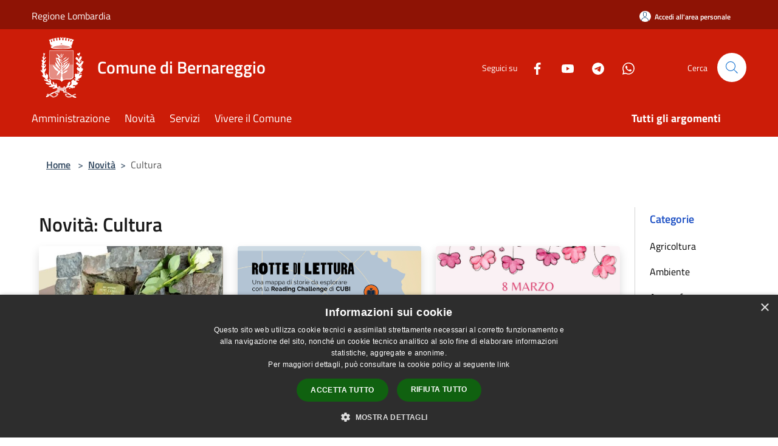

--- FILE ---
content_type: text/html; charset=UTF-8
request_url: https://widget.okaccedo.com/fraud_v2.php
body_size: 302
content:
{"valid":true,"settings":[{"id":118,"id_widget":172,"skip_main":null,"skip_footer":null,"zoom_tipe":0,"position":"bottom-right","custom_code":"let style = `         <style>             .okaccedo .bg_circle { bottom: 62px !important; }             .okaccedo .accessbtn { bottom: 60px !important; }             #cookiescript_badge{z-index: 999 !important;}                          @media only screen and (min-device-width: 320px) and (max-device-width: 480px) and (-webkit-min-device-pixel-ratio: 2) {                 .okaccedo .accessbtn, .okaccedo .bg_circle { bottom: 54px !important; }             }         <\/style>     `;     $('head').append(style);","created_at":"2025-12-16 19:07:08","updated_at":"2025-12-19 09:37:50","color":"#8e1305"}]}